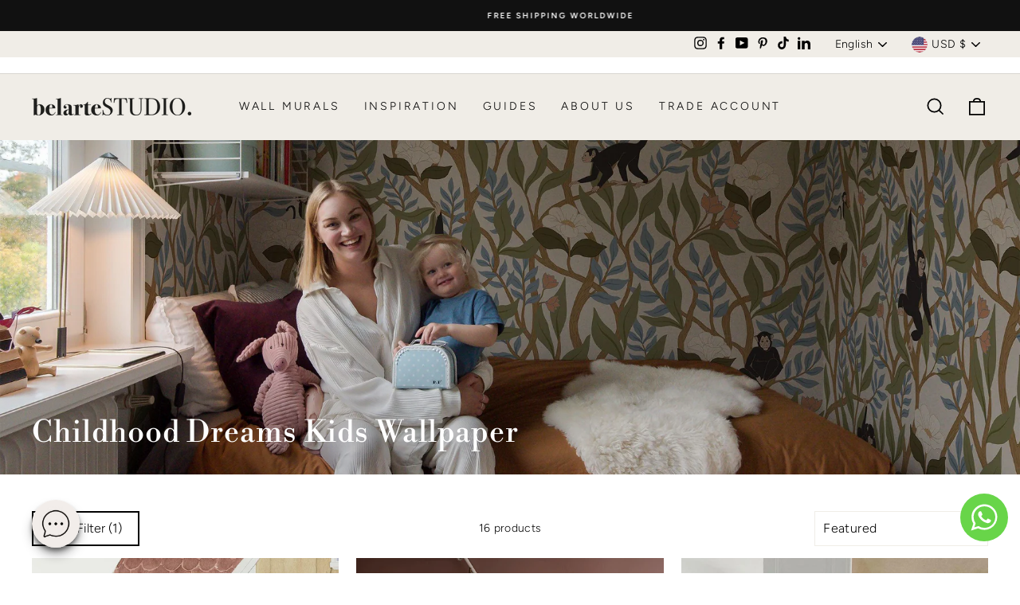

--- FILE ---
content_type: application/javascript
request_url: https://ecommplugins-trustboxsettings.trustpilot.com/belartestudio-beta.myshopify.com.js?settings=1753895127708&shop=belartestudio-beta.myshopify.com
body_size: 2409
content:
const trustpilot_trustbox_settings = {"trustboxes":[{"enabled":"enabled","snippet":"[base64]","customizations":"[base64]","defaults":"[base64]","page":"landing","position":"before","corner":"top: #{Y}px; left: #{X}px;","paddingx":"303","paddingy":"0","zindex":"1000","clear":"both","xpaths":"WyJpZChcIlN0aWNreUhlYWRlcldyYXBcIikiLCIvL0RJVltAY2xhc3M9XCJoZWFkZXItd3JhcHBlclwiXS9ESVZbMV0iLCIvSFRNTFsxXS9CT0RZWzFdL0RJVlszXS9ESVZbMV0vRElWWzFdL0RJVlszXS9ESVZbM10vRElWWzFdL0RJVlsxXSJd","sku":"","widgetName":"Micro TrustScore","repeatable":false,"uuid":"2ca54ade-1d6a-b585-ca21-8f91a8b40519","error":null,"width":"100%","height":"20px","locale":"en-US"},{"enabled":"enabled","snippet":"[base64]","customizations":"[base64]","defaults":"[base64]","page":"category","position":"before","corner":"top: #{Y}px; left: #{X}px;","paddingx":"0","paddingy":"0","zindex":"1000","clear":"both","xpaths":"WyJpZChcIlN0aWNreUhlYWRlcldyYXBcIikiLCIvL0RJVltAY2xhc3M9XCJoZWFkZXItd3JhcHBlclwiXS9ESVZbMV0iLCIvSFRNTFsxXS9CT0RZWzFdL0RJVlszXS9ESVZbMV0vRElWWzFdL0RJVlszXS9ESVZbM10vRElWWzFdL0RJVlsxXSJd","sku":"","widgetName":"Micro TrustScore","repeatable":false,"uuid":"ccffa3e8-db77-7956-5e2c-50da82ec732b","error":null},{"enabled":"enabled","snippet":"[base64]","customizations":"[base64]","defaults":"[base64]","page":"product","position":"before","corner":"top: #{Y}px; left: #{X}px;","paddingx":"0","paddingy":"0","zindex":"1000","clear":"both","xpaths":"WyJpZChcIlN0aWNreUhlYWRlcldyYXBcIikiLCIvL0RJVltAY2xhc3M9XCJoZWFkZXItd3JhcHBlclwiXS9ESVZbMV0iLCIvSFRNTFsxXS9CT0RZWzFdL0RJVlszXS9ESVZbMV0vRElWWzFdL0RJVlszXS9ESVZbM10vRElWWzFdL0RJVlsxXSJd","sku":"TRUSTPILOT_SKU_VALUE_8247897424103,TRUSTPILOT_SKU_VALUE_45309761159399,BAS00703079","widgetName":"Micro TrustScore","repeatable":false,"uuid":"254a592a-1bfb-2f36-47a1-ae2cd5fe3154","error":null},{"enabled":"enabled","snippet":"[base64]","customizations":"[base64]","defaults":"[base64]","page":"product","position":"before","corner":"top: #{Y}px; left: #{X}px;","paddingx":"0","paddingy":"0","zindex":"1000","clear":"both","xpaths":"[base64]","sku":"TRUSTPILOT_SKU_VALUE_8247897424103,TRUSTPILOT_SKU_VALUE_45309761159399,BAS00703079","widgetName":"Micro TrustScore","repeatable":false,"uuid":"b4a0f27d-87d6-c2c8-c4c7-990773cfdc25","error":null},{"enabled":"enabled","snippet":"[base64]","customizations":"[base64]","defaults":"[base64]","page":"product","position":"before","corner":"top: #{Y}px; left: #{X}px;","paddingx":"0","paddingy":"0","zindex":"1000","clear":"both","xpaths":"[base64]","sku":"TRUSTPILOT_SKU_VALUE_8247897424103,TRUSTPILOT_SKU_VALUE_45309761159399,BAS00703079","widgetName":"Carousel","repeatable":false,"uuid":"87d50661-df80-a2ef-b3ab-8a44b5d5882f","error":null}]};
dispatchEvent(new CustomEvent('trustpilotTrustboxSettingsLoaded'));